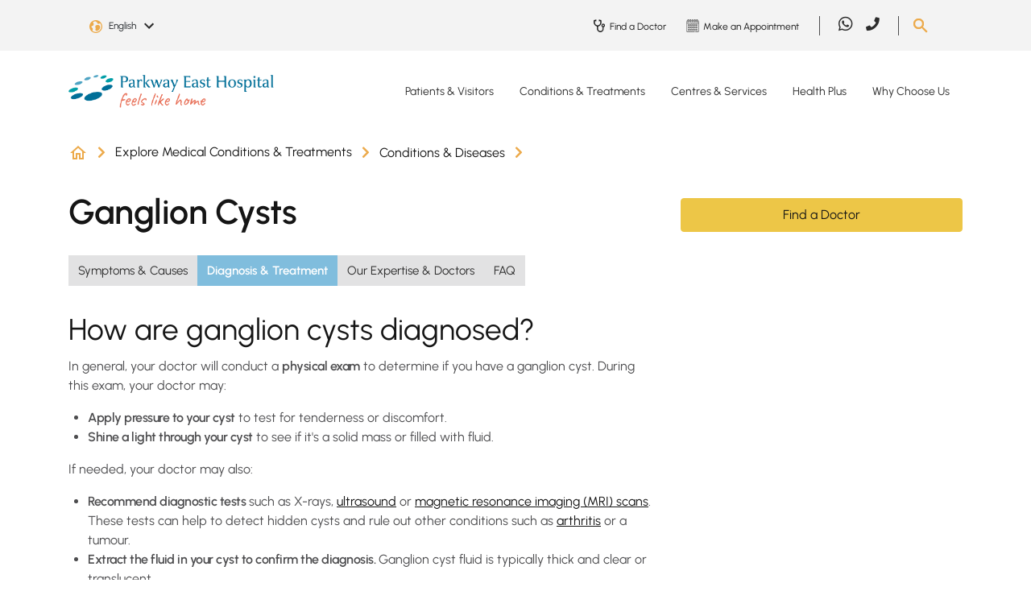

--- FILE ---
content_type: application/javascript
request_url: https://www.parkwayeast.com.sg/Mvc/Scripts/GlobalSearchHeader/widget-script.js?v=20230515-1
body_size: 2856
content:
var siteSearchEClient;
var siteSearchResults = { "title": { "raw": {}, "snippet": { "size": 200, "fallback": true } }, "page_type": { "raw": {} }, "url": { "raw": {} } };

let globalSearch_Scrolling = false;
let globalSearch_ScrollInterval = null;

let globalSearch_Resizing = false;
let globalSearch_ResizeInterval = null;

let globalSS_KeepOpen = false;
var globalSS_useSaveKey = "GlobalSearch";

$(document).ready(function () {
    try {
        var drElement = $("#searchContainer");
        var drElement_isRender = (drElement.length && drElement.attr("data-isrender") === "true");

        if (drElement_isRender) {
            var drElement_searchKey = drElement.attr("data-searchKey");
            var drElement_endpointBase = drElement.attr("data-endpointBase");
            var drElement_engineName = drElement.attr("data-engineName");

            siteSearchEClient = ElasticAppSearch.createClient({
                searchKey: drElement_searchKey,
                endpointBase: drElement_endpointBase,
                engineName: drElement_engineName,
                cacheResponses: false
            });

            ExecuteReady_GlobalSearch();
        }
    } catch (e) {

    }
});

// ========================================================================== GLOBAL SEARCH SCRIPTS ========================================================================== 

function ExecuteReady_GlobalSearch() {
    document.addEventListener('click', function (event) {
        var safeElement1 = document.getElementById('searchContainer');
        var safeElement2 = document.getElementById('search-btn');

        var safeElement3 = null;
        var checkSE3 = document.getElementsByClassName('ui-autocomplete');
        if (checkSE3.length > 0) {
            safeElement3 = checkSE3[0];
        }

        var isClickSafe = safeElement1.contains(event.target) || safeElement2.contains(event.target) || (safeElement3 != null && safeElement3.contains(event.target));
        if (!isClickSafe) {
            GlobalSiteSearchbox_Clear(true);
        }
    });

    globalSearch_ScrollInterval = setInterval(function () {
        if (globalSearch_Scrolling) {
            globalSearch_Scrolling = false;

            var isSearchTextFocus = false;

            var activeElement = $(document.activeElement);
            if (activeElement.length) {
                if (activeElement.prop('type') === 'text' && activeElement.prop('name') === 'globalSiteSearchBox') {
                    isSearchTextFocus = true;
                }
                else if (activeElement.prop('type') === 'button' && activeElement.attr('id') === 'globalSiteSearchBoxSubmit') {
                    isSearchTextFocus = true;
                }
            }

            if (!isSearchTextFocus) {
                GlobalSiteSearchbox_Clear(true);
            }
        }
    }, 330);

    $(window).on('scroll', function (e) {
        globalSearch_Scrolling = true;
    });

    globalSearch_ResizeInterval = setInterval(function () {
        if (globalSearch_Resizing) {
            globalSearch_Resizing = false;

            var isSearchTextFocus = false;

            var activeElement = $(document.activeElement);
            if (activeElement.length) {
                if (activeElement.prop('type') === 'text' && activeElement.prop('name') === 'globalSiteSearchBox') {
                    isSearchTextFocus = true;
                }
                else if (activeElement.prop('type') === 'button' && activeElement.attr('id') === 'globalSiteSearchBoxSubmit') {
                    isSearchTextFocus = true;
                }
            }

            if (!isSearchTextFocus) {
                GlobalSiteSearchbox_ResetAutocomplete();
            }
        }
    }, 330);

    $(window).on('resize orientationchange', function (e) {
        globalSearch_Resizing = true;
    });

    var globalSearch_triggerBox = false;
    $(".header-top .search .sf-content-block #search-btn").click(function (event) {
        GlobalSiteSearchbox_Clear(false);

        $("#searchContainer").css("opacity", 0)
            .slideDown(250, function () {
                globalSearch_triggerBox = true;

                if (GlobalFunction_IsDesktopWidth()) {
                    $("").focus();
                }
                else {
                    var hasContent = $("input[name='globalSiteSearchBox']").val();
                    $(".gbl-searchbox-textcontrol").removeClass("gbl-searchbox-focus");

                    if (hasContent != "" && hasContent.length > 0) {
                        $(".gbl-searchbox-textcontrol").addClass("gbl-searchbox-focus");
                    }

                    globalSearch_triggerBox = false;
                }

                var elementCheck1 = $("#selectionSuggest");
                if (elementCheck1.length) {
                    elementCheck1.remove();
                }
            })
            .animate(
                { opacity: 1 },
                { queue: false, duration: 250 }
            );
    });

    $(".gbl-searchbox-textcontrol .custom-clear").click(function () {
        GlobalSiteSearchbox_Clear(false);
    });

    $("#globalSiteSearchBoxSubmit").click(function () {
        GlobalSiteSearchbox_SubmitSearchValue();
    });

    $("input[name='globalSiteSearchBox']").on('focus click input', function (e) {
        var hasContent = this.value;
        $(".gbl-searchbox-textcontrol").removeClass("gbl-searchbox-focus");

        if (e.type == 'focus' && hasContent != "" && hasContent.length > 0) {
            $(".gbl-searchbox-textcontrol").addClass("gbl-searchbox-focus");
        }
        else if ((hasContent == "" || hasContent.trim() == "") && !globalSearch_triggerBox) {
            $("input[name='globalSiteSearchBox']").autocomplete("search", "");
        }
        else if (hasContent != "" && hasContent.length > 0) {
            $(".gbl-searchbox-textcontrol").addClass("gbl-searchbox-focus");
        }

        globalSearch_triggerBox = false;
    });

    $("input[name='globalSiteSearchBox']").on('blur', function (e) {
        var hasContent = this.value;
        $(".gbl-searchbox-textcontrol").removeClass("gbl-searchbox-focus");

        if ((hasContent == "" || hasContent.trim() == "") && !globalSearch_triggerBox) {
            $("input[name='globalSiteSearchBox']").autocomplete("search", "");
        }
        else if (hasContent != "" && hasContent.length > 0) {
            $(".gbl-searchbox-textcontrol").addClass("gbl-searchbox-focus");
        }

        globalSearch_triggerBox = false;
    });

    $("input[name='globalSiteSearchBox']").on('keydown', function (event) {
        if (event.keyCode == 13) {
            var textValue = $("input[name='globalSiteSearchBox']").val();

            if (textValue != "" && textValue.length > 0) {
                GlobalSiteSearchbox_SubmitSearchValue();
            }
            else {
                event.preventDefault();
                return false;
            }
        }

        if (GlobalFunction_IsMobileDevice()) {
            if (event.keyCode == 8 || event.keyCode == 16 || event.keyCode == 32 || (event.keyCode >= 48 && event.keyCode <= 90) || (event.keyCode >= 96 && event.keyCode <= 105) || (event.keyCode >= 186 && event.keyCode <= 222)) {
                globalSS_KeepOpen = true;
            }
            else {
                globalSS_KeepOpen = false;
            }
        }
    });

    GlobalSiteSearchbox_InitializeAutocomplete();
};

function GlobalSiteSearchbox_ResetAutocomplete() {
    GlobalSiteSearchbox_Clear(true);

    if ($("input[name='globalSiteSearchBox']").hasClass('ui-autocomplete-input')) {
        $("input[name='globalSiteSearchBox']").autocomplete("destroy");
        setTimeout(GlobalSiteSearchbox_InitializeAutocomplete(), 1000);
    }
}

function GlobalSiteSearchbox_GetACOptions() {
    var gss_isDesktop = (GlobalFunction_IsDesktopWidth() ? 1 : 0);
    
    var drElement = $("#searchContainer");
    var drElement_maxDesktop = parseInt(drElement.attr("data-maxDesktop"));
    var drElement_maxMobile = parseInt(drElement.attr("data-maxMobile"));
    var drElement_language = drElement.attr("data-elasticLanguage");

    return {
        page: {
            current: 1,
            size: (gss_isDesktop == 1 ? drElement_maxDesktop : drElement_maxMobile)
        },
        result_fields: siteSearchResults,
        sort: [
            { _score: "desc" },
            { "title": "asc" }
        ],
        filters: {
            all: [
                { "page_language": drElement_language }
            ]
        }
    };
}

function GlobalSiteSearchbox_ACSuggestionClick(event, urlRedirect) {
    event.preventDefault();
    SearchRecallSameURL_DeleteProperty(globalSS_useSaveKey);
    window.location.href = urlRedirect;
}

function GlobalSiteSearchbox_SubmitSearchValue() {
    var submitText = $("input[name='globalSiteSearchBox']").val();

    if (isEmptyString(submitText)) {
        GlobalSiteSearchbox_RedirectSearchValue("");
    }
    else {
        $.ajax({
            type: "POST",
            url: "/api/GlobalApi/FTNHCheck",
            async: true,
            data: JSON.stringify({
                STOption: 20,
                Text: submitText
            }),
            contentType: "application/json",
            success: function (response) {
                if (response != null) {
                    DataLayer_GlobalSearchHeader(response);
                    GlobalSiteSearchbox_RedirectSearchValue(response);
                }
                else {
                    GlobalSiteSearchbox_RedirectSearchValue("");
                }
            },
            error: function (error) {
                GlobalSiteSearchbox_RedirectSearchValue("");
            }
        });
    }
}
function DataLayer_GlobalSearchHeader(submitText) {
    try {
        if (!isEmptyString(submitText)) {
            var item = {
                'event': 'filter',
                'buttonTitle': 'global_search',
                'description': 'Global Search - header',
                'search_term': submitText,
                'destinationUrl': window.location.href,
            }

            window.dataLayer = window.dataLayer || [];
            dataLayer.push(item);
        }
    }
    catch (err) {
        console.error(err);
    }
}

function GlobalSiteSearchbox_RedirectSearchValue(submitText) {
    var drElement = $("#searchContainer");
    var redirectURL = drElement.attr("data-redirect");

    if (redirectURL != null && redirectURL != "" && redirectURL != "#") {
        if (redirectURL.indexOf("{0}") >= 0) {
            if (submitText != null && submitText != "") {
                redirectURL = redirectURL.replace("{0}", encodeURIComponent(submitText));
            }
            else {
                redirectURL = redirectURL.replace("{0}", "").replace("?search=", "").replace("&search=", "");
            }
        }

        SearchRecallSameURL_DeleteProperty(globalSS_useSaveKey);
        window.location.href = redirectURL;
    }
}

function GlobalSiteSearchbox_GetElasticValue(result, fieldName, getSnippet) {
    var getData = result.data;
    var getValue = null;

    if (getData.hasOwnProperty(fieldName)) {
        for (var key in getData) {
            if (key == fieldName) {
                getValue = getData[key];
                break;
            }
        }
    }

    if (getValue != null) {
        if (getSnippet) {
            return getValue.snippet;
        }
        else {
            return getValue.raw;
        }
    }

    return "";
}

function GlobalSiteSearchbox_ExtractElasticSnippet(result, fieldName) {
    var rawValue = GlobalSiteSearchbox_GetElasticValue(result, fieldName, false).trim();
    var snippetValue = GlobalSiteSearchbox_GetElasticValue(result, fieldName, true).trim();

    var snippetValueEMD = snippetValue;
    var removedEM = false;

    if (snippetValue.endsWith("</em>")) {
        removedEM = true;
        snippetValueEMD = snippetValueEMD.substring(0, snippetValueEMD.length - 5);
    }

    if (rawValue.endsWith(").") && !snippetValueEMD.endsWith(").")) {
        snippetValue = snippetValueEMD + ").";
    }
    else if (rawValue.endsWith(")") && !snippetValueEMD.endsWith(")")) {
        snippetValue = snippetValueEMD + ")";
    }
    else if (rawValue.endsWith(".") && !snippetValueEMD.endsWith(".")) {
        snippetValue = snippetValueEMD + ".";
    }

    if (removedEM) {
        snippetValue += "</em>";
    }

    return snippetValue;
}

function GlobalSiteSearchbox_Clear(goSlideUp) {
    $("input[name='globalSiteSearchBox']").val("");
    $(".gbl-searchbox-textcontrol").removeClass("gbl-searchbox-focus");

    if (goSlideUp) {
        var searchContainer = $("#searchContainer");
        if (searchContainer.is(":visible")) {
            searchContainer.css("opacity", 1)
                .slideUp(250)
                .animate(
                    { opacity: 0 },
                    {
                        queue: false,
                        duration: 250,
                        complete: function () {
                            var elementCheck1 = $("#selectionSuggest");
                            if (elementCheck1.length) {
                                elementCheck1.remove();
                            }
                        }
                    }
                );
        }
    }
}

function GlobalSiteSearchbox_InitializeAutocomplete() {
    var element = $("input[name='globalSiteSearchBox']").autocomplete({
        minLength: 0,
        autoFocus: false,
        appendTo: "#searchContainer",
        source: async function (request, response) {
            var queryText = request.term;
            var drElement = $("#searchContainer");
            var drElement_minLength = parseInt(drElement.attr("data-minLength"));

            if (queryText != "" && queryText.trim().length >= drElement_minLength) {
                var options = GlobalSiteSearchbox_GetACOptions();
                var resultAction = await siteSearchEClient.search(queryText, options).catch(error => { console.log("Elastic Error: " + error); });

                if (typeof resultAction != 'undefined' && resultAction != null && resultAction.results.length) {
                    var resultsList = [];

                    resultAction.results.forEach(resultData => {
                        var newResultData = resultData;
                        newResultData.isSuggestion = false;
                        newResultData.isViewAll = false;

                        resultsList.push(newResultData);
                    });

                    var allResultData = {
                        isSuggestion: false,
                        isViewAll: true
                    }
                    resultsList.push(allResultData);

                    response(resultsList);
                }
                else {
                    response(null);
                }
            }
            else {
                var resultsList = [];

                var allResultData = {
                    isSuggestion: true,
                    isViewAll: false
                }
                resultsList.push(allResultData);

                response(resultsList);
            }
        },
        select: function (event, ui) {
            try {
                if (!ui.item.isSuggestion) {
                    if (ui.item.isViewAll) {
                        SearchRecallSameURL_DeleteProperty(globalSS_useSaveKey);
                        GlobalSiteSearchbox_SubmitSearchValue();
                    }
                    else {
                        var getURL = GlobalSiteSearchbox_GetElasticValue(ui.item, "url", false).trim();
                        window.location.href = getURL;
                    }
                }
                else {
                    event.preventDefault();
                    globalSS_KeepOpen = true;
                }
            }
            catch (err) { }

            return false;
        },
        close: function (event, ui) {
            if (globalSS_KeepOpen) {
                globalSS_KeepOpen = false;
                $("#searchContainer ul.ui-autocomplete").show();
            }
            else {
                var elementCheck1 = $("#selectionSuggest");
                if (elementCheck1.length) {
                    elementCheck1.remove();
                }
            }
        }
    });

    element.autocomplete("instance")._resizeMenu = function () {
        var ul = this.menu.element;
        var buttonDisplay = $("#globalSiteSearchBoxSubmit");

        ul.outerWidth(this.element.outerWidth() + buttonDisplay.outerWidth());
    }

    element.autocomplete("instance")._renderItem = function (ul, item)
    {
        var tableContent = "";
        var drElement = $("#searchContainer");

        if (item.isSuggestion) {
            var drElement_keywordTitle = drElement.attr("data-keywordTitle");
            var defaultSSKeywords = drElement.attr("data-suggestKeywords").split(',');
            var defaultSSRedirectURL = drElement.attr("data-redirect");

            tableContent += "<div data-elastic-exclude id=\"selectionSuggest\" class=\"selection-suggest\">";
            tableContent += "<div class=\"title\">" + drElement_keywordTitle + "</div>";

            if (defaultSSKeywords.length > 0) {
                tableContent += "<div class=\"keywords\">";

                jQuery.each(defaultSSKeywords, function (index, item) {
                    var urlUse = encodeURIComponent(item);
                    if (index > 0) {
                        tableContent += ", ";
                    }

                    var finalURL = defaultSSRedirectURL.replace("{0}", urlUse);
                    tableContent += "<a onclick=\"GlobalSiteSearchbox_ACSuggestionClick(event, '" + finalURL + "');\" href=\"" + finalURL + "\" data-value=\"" + item + "\">" + item + "</a>";
                });

                tableContent += "</div>";
            }

            tableContent += "</div>";
        }
        else {
            if (item.isViewAll) {
                var defaultSSViewAll = drElement.attr("data-listViewAll");
                tableContent += "<div data-elastic-exclude class=\"search-view-all selection-viewall\">" + defaultSSViewAll + "</div>";
            }
            else {
                var getTitle = GlobalSiteSearchbox_ExtractElasticSnippet(item, "title");
                getTitle = getTitle.split("|")[0];

                var getPageTypes = GlobalSiteSearchbox_GetElasticValue(item, "page_type", false);

                tableContent += "<div class=\"selection-text\">";
                tableContent += "<span class=\"main-title\">" + getTitle + "</span>";

                if (!isEmptyString(getPageTypes)) {
                    tableContent += "<span class=\"main-tags\">";
                    tableContent += "<span class=\"tag-item\">" + getPageTypes + "</span>";
                    tableContent += "</span>";
                }

                tableContent += "</div>";
            }
        }

        return $("<li>")
            .append(tableContent)
            .appendTo(ul);
    };
}

--- FILE ---
content_type: application/javascript
request_url: https://www.parkwayeast.com.sg/ResourcePackages/PEH/assets/dist/js/vimeoplayer.min.js?v=20230418-1
body_size: 4643
content:
/*! @vimeo/player v2.16.4 | (c) 2022 Vimeo | MIT License | https://github.com/vimeo/player.js */
!function(e,t){"object"==typeof exports&&"undefined"!=typeof module?module.exports=t():"function"==typeof define&&define.amd?define(t):((e="undefined"!=typeof globalThis?globalThis:e||self).Vimeo=e.Vimeo||{},e.Vimeo.Player=t())}(this,function(){"use strict";function r(e,t){for(var n=0;n<t.length;n++){var r=t[n];r.enumerable=r.enumerable||!1,r.configurable=!0,"value"in r&&(r.writable=!0),Object.defineProperty(e,r.key,r)}}var e="undefined"!=typeof global&&"[object global]"==={}.toString.call(global);function i(e,t){return 0===e.indexOf(t.toLowerCase())?e:"".concat(t.toLowerCase()).concat(e.substr(0,1).toUpperCase()).concat(e.substr(1))}function l(e){return/^(https?:)?\/\/((player|www)\.)?vimeo\.com(?=$|\/)/.test(e)}function u(e){var t=0<arguments.length&&void 0!==e?e:{},n=t.id,e=t.url,t=n||e;if(!t)throw new Error("An id or url must be passed, either in an options object or as a data-vimeo-id or data-vimeo-url attribute.");if(e=t,!isNaN(parseFloat(e))&&isFinite(e)&&Math.floor(e)==e)return"https://vimeo.com/".concat(t);if(l(t))return t.replace("http:","https:");if(n)throw new TypeError("“".concat(n,"” is not a valid video id."));throw new TypeError("“".concat(t,"” is not a vimeo.com url."))}var t=void 0!==Array.prototype.indexOf,Player="undefined"!=typeof window&&void 0!==window.postMessage;if(!(e||t&&Player))throw new Error("Sorry, the Vimeo Player API is not available in this browser.");var n,o,a="undefined"!=typeof globalThis?globalThis:"undefined"!=typeof window?window:"undefined"!=typeof global?global:"undefined"!=typeof self?self:{};function c(){if(void 0===this)throw new TypeError("Constructor WeakMap requires 'new'");if(o(this,"_id","_WeakMap_"+f()+"."+f()),0<arguments.length)throw new TypeError("WeakMap iterable is not supported")}function s(e,t){if(!d(e)||!n.call(e,"_id"))throw new TypeError(t+" method called on incompatible receiver "+typeof e)}function f(){return Math.random().toString().substring(2)}function d(e){return Object(e)===e}(Player="undefined"!=typeof self?self:"undefined"!=typeof window?window:a).WeakMap||(n=Object.prototype.hasOwnProperty,Player.WeakMap=((o=function(e,t,n){Object.defineProperty?Object.defineProperty(e,t,{configurable:!0,writable:!0,value:n}):e[t]=n})(c.prototype,"delete",function(e){if(s(this,"delete"),!d(e))return!1;var t=e[this._id];return!(!t||t[0]!==e)&&(delete e[this._id],!0)}),o(c.prototype,"get",function(e){if(s(this,"get"),d(e)){var t=e[this._id];return t&&t[0]===e?t[1]:void 0}}),o(c.prototype,"has",function(e){if(s(this,"has"),!d(e))return!1;var t=e[this._id];return!(!t||t[0]!==e)}),o(c.prototype,"set",function(e,t){if(s(this,"set"),!d(e))throw new TypeError("Invalid value used as weak map key");var n=e[this._id];return n&&n[0]===e?n[1]=t:o(e,this._id,[e,t]),this}),o(c,"_polyfill",!0),c));var h,m=(function(e){var t,n,r;r=function(){var t,n,r,o,i,e=Object.prototype.toString,a="undefined"!=typeof setImmediate?function(e){return setImmediate(e)}:setTimeout;try{Object.defineProperty({},"x",{}),t=function(e,t,n,r){return Object.defineProperty(e,t,{value:n,writable:!0,configurable:!1!==r})}}catch(e){t=function(e,t,n){return e[t]=n,e}}function u(e,t){this.fn=e,this.self=t,this.next=void 0}function l(e,t){y.add(e,t),n=n||a(y.drain)}function c(e){var t,n=typeof e;return"function"==typeof(t=null!=e&&("object"==n||"function"==n)?e.then:t)&&t}function s(){for(var e=0;e<this.chain.length;e++)!function(e,t,n){var r,o;try{!1===t?n.reject(e.msg):(r=!0===t?e.msg:t.call(void 0,e.msg))===n.promise?n.reject(TypeError("Promise-chain cycle")):(o=c(r))?o.call(r,n.resolve,n.reject):n.resolve(r)}catch(e){n.reject(e)}}(this,1===this.state?this.chain[e].success:this.chain[e].failure,this.chain[e]);this.chain.length=0}function f(e){var n,r=this;if(!r.triggered){r.triggered=!0,r.def&&(r=r.def);try{(n=c(e))?l(function(){var t=new m(r);try{n.call(e,function(){f.apply(t,arguments)},function(){d.apply(t,arguments)})}catch(e){d.call(t,e)}}):(r.msg=e,r.state=1,0<r.chain.length&&l(s,r))}catch(e){d.call(new m(r),e)}}}function d(e){var t=this;t.triggered||(t.triggered=!0,(t=t.def?t.def:t).msg=e,t.state=2,0<t.chain.length&&l(s,t))}function h(e,n,r,o){for(var t=0;t<n.length;t++)!function(t){e.resolve(n[t]).then(function(e){r(t,e)},o)}(t)}function m(e){this.def=e,this.triggered=!1}function v(e){this.promise=e,this.state=0,this.triggered=!1,this.chain=[],this.msg=void 0}function p(e){if("function"!=typeof e)throw TypeError("Not a function");if(0!==this.__NPO__)throw TypeError("Not a promise");this.__NPO__=1;var r=new v(this);this.then=function(e,t){var n={success:"function"!=typeof e||e,failure:"function"==typeof t&&t};return n.promise=new this.constructor(function(e,t){if("function"!=typeof e||"function"!=typeof t)throw TypeError("Not a function");n.resolve=e,n.reject=t}),r.chain.push(n),0!==r.state&&l(s,r),n.promise},this.catch=function(e){return this.then(void 0,e)};try{e.call(void 0,function(e){f.call(r,e)},function(e){d.call(r,e)})}catch(e){d.call(r,e)}}var y={add:function(e,t){i=new u(e,t),o?o.next=i:r=i,o=i,i=void 0},drain:function(){var e=r;for(r=o=n=void 0;e;)e.fn.call(e.self),e=e.next}},g=t({},"constructor",p,!1);return t(p.prototype=g,"__NPO__",0,!1),t(p,"resolve",function(n){return n&&"object"==typeof n&&1===n.__NPO__?n:new this(function(e,t){if("function"!=typeof e||"function"!=typeof t)throw TypeError("Not a function");e(n)})}),t(p,"reject",function(n){return new this(function(e,t){if("function"!=typeof e||"function"!=typeof t)throw TypeError("Not a function");t(n)})}),t(p,"all",function(t){var a=this;return"[object Array]"!=e.call(t)?a.reject(TypeError("Not an array")):0===t.length?a.resolve([]):new a(function(n,e){if("function"!=typeof n||"function"!=typeof e)throw TypeError("Not a function");var r=t.length,o=Array(r),i=0;h(a,t,function(e,t){o[e]=t,++i===r&&n(o)},e)})}),t(p,"race",function(t){var r=this;return"[object Array]"!=e.call(t)?r.reject(TypeError("Not an array")):new r(function(n,e){if("function"!=typeof n||"function"!=typeof e)throw TypeError("Not a function");h(r,t,function(e,t){n(t)},e)})}),p},(n=a)[t="Promise"]=n[t]||r(),e.exports&&(e.exports=n[t])}(h={exports:{}}),h.exports),v=new WeakMap;function p(e,t,n){var r=v.get(e.element)||{};t in r||(r[t]=[]),r[t].push(n),v.set(e.element,r)}function y(e,t){return(v.get(e.element)||{})[t]||[]}function g(e,t,n){var r=v.get(e.element)||{};if(!r[t])return!0;if(!n)return r[t]=[],v.set(e.element,r),!0;n=r[t].indexOf(n);return-1!==n&&r[t].splice(n,1),v.set(e.element,r),r[t]&&0===r[t].length}var w=["autopause","autoplay","background","byline","color","controls","dnt","height","id","interactive_params","keyboard","loop","maxheight","maxwidth","muted","playsinline","portrait","responsive","speed","texttrack","title","transparent","url","width"];function b(r,e){return w.reduce(function(e,t){var n=r.getAttribute("data-vimeo-".concat(t));return!n&&""!==n||(e[t]=""===n?1:n),e},1<arguments.length&&void 0!==e?e:{})}function k(e,t){var n=e.html;if(!t)throw new TypeError("An element must be provided");if(null!==t.getAttribute("data-vimeo-initialized"))return t.querySelector("iframe");e=document.createElement("div");return e.innerHTML=n,t.appendChild(e.firstChild),t.setAttribute("data-vimeo-initialized","true"),t.querySelector("iframe")}function E(i,e,t){var a=1<arguments.length&&void 0!==e?e:{},u=2<arguments.length?t:void 0;return new Promise(function(t,n){if(!l(i))throw new TypeError("“".concat(i,"” is not a vimeo.com url."));var e,r="https://vimeo.com/api/oembed.json?url=".concat(encodeURIComponent(i));for(e in a)a.hasOwnProperty(e)&&(r+="&".concat(e,"=").concat(encodeURIComponent(a[e])));var o=new("XDomainRequest"in window?XDomainRequest:XMLHttpRequest);o.open("GET",r,!0),o.onload=function(){if(404!==o.status)if(403!==o.status)try{var e=JSON.parse(o.responseText);if(403===e.domain_status_code)return k(e,u),void n(new Error("“".concat(i,"” is not embeddable.")));t(e)}catch(e){n(e)}else n(new Error("“".concat(i,"” is not embeddable.")));else n(new Error("“".concat(i,"” was not found.")))},o.onerror=function(){var e=o.status?" (".concat(o.status,")"):"";n(new Error("There was an error fetching the embed code from Vimeo".concat(e,".")))},o.send()})}function T(e){function n(e){"console"in window&&console.error&&console.error("There was an error creating an embed: ".concat(e))}e=0<arguments.length&&void 0!==e?e:document,e=[].slice.call(e.querySelectorAll("[data-vimeo-id], [data-vimeo-url]"));e.forEach(function(t){try{if(null!==t.getAttribute("data-vimeo-defer"))return;var e=b(t);E(u(e),e,t).then(function(e){return k(e,t)}).catch(n)}catch(e){n(e)}})}function P(e){if("string"==typeof e)try{e=JSON.parse(e)}catch(e){return console.warn(e),{}}return e}function _(e,t,n){e.element.contentWindow&&e.element.contentWindow.postMessage&&(t={method:t},void 0!==n&&(t.value=n),8<=(n=parseFloat(navigator.userAgent.toLowerCase().replace(/^.*msie (\d+).*$/,"$1")))&&n<10&&(t=JSON.stringify(t)),e.element.contentWindow.postMessage(t,e.origin))}function M(n,r){var t,e,o,i,a=[];(r=P(r)).event?("error"===r.event&&y(n,r.data.method).forEach(function(e){var t=new Error(r.data.message);t.name=r.data.name,e.reject(t),g(n,r.data.method,e)}),a=y(n,"event:".concat(r.event)),t=r.data):r.method&&(e=n,o=r.method,(i=!((i=y(e,o)).length<1)&&(i=i.shift(),g(e,o,i),i))&&(a.push(i),t=r.value)),a.forEach(function(e){try{if("function"==typeof e)return void e.call(n,t);e.resolve(t)}catch(e){}})}var N,F,x,C=new WeakMap,j=new WeakMap,A={},Player=function(){function Player(i){var e,a=this,t=1<arguments.length&&void 0!==arguments[1]?arguments[1]:{};if(!function(e,t){if(!(e instanceof t))throw new TypeError("Cannot call a class as a function")}(this,Player),window.jQuery&&i instanceof jQuery&&(1<i.length&&window.console&&console.warn&&console.warn("A jQuery object with multiple elements was passed, using the first element."),i=i[0]),"undefined"!=typeof document&&"string"==typeof i&&(i=document.getElementById(i)),e=i,!Boolean(e&&1===e.nodeType&&"nodeName"in e&&e.ownerDocument&&e.ownerDocument.defaultView))throw new TypeError("You must pass either a valid element or a valid id.");if("IFRAME"===i.nodeName||(r=i.querySelector("iframe"))&&(i=r),"IFRAME"===i.nodeName&&!l(i.getAttribute("src")||""))throw new Error("The player element passed isn’t a Vimeo embed.");if(C.has(i))return C.get(i);this._window=i.ownerDocument.defaultView,this.element=i,this.origin="*";var n,r=new m(function(r,o){var e;a._onMessage=function(e){if(l(e.origin)&&a.element.contentWindow===e.source){"*"===a.origin&&(a.origin=e.origin);var t=P(e.data);if(t&&"error"===t.event&&t.data&&"ready"===t.data.method){var n=new Error(t.data.message);return n.name=t.data.name,void o(n)}e=t&&"ready"===t.event,n=t&&"ping"===t.method;if(e||n)return a.element.setAttribute("data-ready","true"),void r();M(a,t)}},a._window.addEventListener("message",a._onMessage),"IFRAME"!==a.element.nodeName&&E(u(e=b(i,t)),e,i).then(function(e){var t,n,r=k(e,i);return a.element=r,a._originalElement=i,t=i,n=r,r=v.get(t),v.set(n,r),v.delete(t),C.set(a.element,a),e}).catch(o)});return j.set(this,r),C.set(this.element,this),"IFRAME"===this.element.nodeName&&_(this,"ping"),A.isEnabled&&(n=function(){return A.exit()},this.fullscreenchangeHandler=function(){(A.isFullscreen?p:g)(a,"event:exitFullscreen",n),a.ready().then(function(){_(a,"fullscreenchange",A.isFullscreen)})},A.on("fullscreenchange",this.fullscreenchangeHandler)),this}var e,t,n;return e=Player,(t=[{key:"callMethod",value:function(n){var r=this,o=1<arguments.length&&void 0!==arguments[1]?arguments[1]:{};return new m(function(e,t){return r.ready().then(function(){p(r,n,{resolve:e,reject:t}),_(r,n,o)}).catch(t)})}},{key:"get",value:function(n){var r=this;return new m(function(e,t){return n=i(n,"get"),r.ready().then(function(){p(r,n,{resolve:e,reject:t}),_(r,n)}).catch(t)})}},{key:"set",value:function(n,r){var o=this;return new m(function(e,t){if(n=i(n,"set"),null==r)throw new TypeError("There must be a value to set.");return o.ready().then(function(){p(o,n,{resolve:e,reject:t}),_(o,n,r)}).catch(t)})}},{key:"on",value:function(e,t){if(!e)throw new TypeError("You must pass an event name.");if(!t)throw new TypeError("You must pass a callback function.");if("function"!=typeof t)throw new TypeError("The callback must be a function.");0===y(this,"event:".concat(e)).length&&this.callMethod("addEventListener",e).catch(function(){}),p(this,"event:".concat(e),t)}},{key:"off",value:function(e,t){if(!e)throw new TypeError("You must pass an event name.");if(t&&"function"!=typeof t)throw new TypeError("The callback must be a function.");g(this,"event:".concat(e),t)&&this.callMethod("removeEventListener",e).catch(function(e){})}},{key:"loadVideo",value:function(e){return this.callMethod("loadVideo",e)}},{key:"ready",value:function(){var e=j.get(this)||new m(function(e,t){t(new Error("Unknown player. Probably unloaded."))});return m.resolve(e)}},{key:"addCuePoint",value:function(e){return this.callMethod("addCuePoint",{time:e,data:1<arguments.length&&void 0!==arguments[1]?arguments[1]:{}})}},{key:"removeCuePoint",value:function(e){return this.callMethod("removeCuePoint",e)}},{key:"enableTextTrack",value:function(e,t){if(!e)throw new TypeError("You must pass a language.");return this.callMethod("enableTextTrack",{language:e,kind:t})}},{key:"disableTextTrack",value:function(){return this.callMethod("disableTextTrack")}},{key:"pause",value:function(){return this.callMethod("pause")}},{key:"play",value:function(){return this.callMethod("play")}},{key:"requestFullscreen",value:function(){return A.isEnabled?A.request(this.element):this.callMethod("requestFullscreen")}},{key:"exitFullscreen",value:function(){return A.isEnabled?A.exit():this.callMethod("exitFullscreen")}},{key:"getFullscreen",value:function(){return A.isEnabled?m.resolve(A.isFullscreen):this.get("fullscreen")}},{key:"requestPictureInPicture",value:function(){return this.callMethod("requestPictureInPicture")}},{key:"exitPictureInPicture",value:function(){return this.callMethod("exitPictureInPicture")}},{key:"getPictureInPicture",value:function(){return this.get("pictureInPicture")}},{key:"unload",value:function(){return this.callMethod("unload")}},{key:"destroy",value:function(){var n=this;return new m(function(e){var t;j.delete(n),C.delete(n.element),n._originalElement&&(C.delete(n._originalElement),n._originalElement.removeAttribute("data-vimeo-initialized")),n.element&&"IFRAME"===n.element.nodeName&&n.element.parentNode&&(n.element.parentNode.parentNode&&n._originalElement&&n._originalElement!==n.element.parentNode?n.element.parentNode.parentNode.removeChild(n.element.parentNode):n.element.parentNode.removeChild(n.element)),n.element&&"DIV"===n.element.nodeName&&n.element.parentNode&&(n.element.removeAttribute("data-vimeo-initialized"),(t=n.element.querySelector("iframe"))&&t.parentNode&&(t.parentNode.parentNode&&n._originalElement&&n._originalElement!==t.parentNode?t.parentNode.parentNode.removeChild(t.parentNode):t.parentNode.removeChild(t))),n._window.removeEventListener("message",n._onMessage),A.isEnabled&&A.off("fullscreenchange",n.fullscreenchangeHandler),e()})}},{key:"getAutopause",value:function(){return this.get("autopause")}},{key:"setAutopause",value:function(e){return this.set("autopause",e)}},{key:"getBuffered",value:function(){return this.get("buffered")}},{key:"getCameraProps",value:function(){return this.get("cameraProps")}},{key:"setCameraProps",value:function(e){return this.set("cameraProps",e)}},{key:"getChapters",value:function(){return this.get("chapters")}},{key:"getCurrentChapter",value:function(){return this.get("currentChapter")}},{key:"getColor",value:function(){return this.get("color")}},{key:"setColor",value:function(e){return this.set("color",e)}},{key:"getCuePoints",value:function(){return this.get("cuePoints")}},{key:"getCurrentTime",value:function(){return this.get("currentTime")}},{key:"setCurrentTime",value:function(e){return this.set("currentTime",e)}},{key:"getDuration",value:function(){return this.get("duration")}},{key:"getEnded",value:function(){return this.get("ended")}},{key:"getLoop",value:function(){return this.get("loop")}},{key:"setLoop",value:function(e){return this.set("loop",e)}},{key:"setMuted",value:function(e){return this.set("muted",e)}},{key:"getMuted",value:function(){return this.get("muted")}},{key:"getPaused",value:function(){return this.get("paused")}},{key:"getPlaybackRate",value:function(){return this.get("playbackRate")}},{key:"setPlaybackRate",value:function(e){return this.set("playbackRate",e)}},{key:"getPlayed",value:function(){return this.get("played")}},{key:"getQualities",value:function(){return this.get("qualities")}},{key:"getQuality",value:function(){return this.get("quality")}},{key:"setQuality",value:function(e){return this.set("quality",e)}},{key:"getSeekable",value:function(){return this.get("seekable")}},{key:"getSeeking",value:function(){return this.get("seeking")}},{key:"getTextTracks",value:function(){return this.get("textTracks")}},{key:"getVideoEmbedCode",value:function(){return this.get("videoEmbedCode")}},{key:"getVideoId",value:function(){return this.get("videoId")}},{key:"getVideoTitle",value:function(){return this.get("videoTitle")}},{key:"getVideoWidth",value:function(){return this.get("videoWidth")}},{key:"getVideoHeight",value:function(){return this.get("videoHeight")}},{key:"getVideoUrl",value:function(){return this.get("videoUrl")}},{key:"getVolume",value:function(){return this.get("volume")}},{key:"setVolume",value:function(e){return this.set("volume",e)}}])&&r(e.prototype,t),n&&r(e,n),Player}();return e||(N=function(){for(var e,t=[["requestFullscreen","exitFullscreen","fullscreenElement","fullscreenEnabled","fullscreenchange","fullscreenerror"],["webkitRequestFullscreen","webkitExitFullscreen","webkitFullscreenElement","webkitFullscreenEnabled","webkitfullscreenchange","webkitfullscreenerror"],["webkitRequestFullScreen","webkitCancelFullScreen","webkitCurrentFullScreenElement","webkitCancelFullScreen","webkitfullscreenchange","webkitfullscreenerror"],["mozRequestFullScreen","mozCancelFullScreen","mozFullScreenElement","mozFullScreenEnabled","mozfullscreenchange","mozfullscreenerror"],["msRequestFullscreen","msExitFullscreen","msFullscreenElement","msFullscreenEnabled","MSFullscreenChange","MSFullscreenError"]],n=0,r=t.length,o={};n<r;n++)if((e=t[n])&&e[1]in document){for(n=0;n<e.length;n++)o[t[0][n]]=e[n];return o}return!1}(),F={fullscreenchange:N.fullscreenchange,fullscreenerror:N.fullscreenerror},x={request:function(o){return new Promise(function(e,t){function n(){x.off("fullscreenchange",n),e()}x.on("fullscreenchange",n);var r=(o=o||document.documentElement)[N.requestFullscreen]();r instanceof Promise&&r.then(n).catch(t)})},exit:function(){return new Promise(function(t,e){var n,r;x.isFullscreen?(n=function e(){x.off("fullscreenchange",e),t()},x.on("fullscreenchange",n),(r=document[N.exitFullscreen]())instanceof Promise&&r.then(n).catch(e)):t()})},on:function(e,t){e=F[e];e&&document.addEventListener(e,t)},off:function(e,t){e=F[e];e&&document.removeEventListener(e,t)}},Object.defineProperties(x,{isFullscreen:{get:function(){return Boolean(document[N.fullscreenElement])}},element:{enumerable:!0,get:function(){return document[N.fullscreenElement]}},isEnabled:{enumerable:!0,get:function(){return Boolean(document[N.fullscreenEnabled])}}}),A=x,T(),function(e){var r=0<arguments.length&&void 0!==e?e:document;window.VimeoPlayerResizeEmbeds_||(window.VimeoPlayerResizeEmbeds_=!0,window.addEventListener("message",function(e){if(l(e.origin)&&e.data&&"spacechange"===e.data.event)for(var t=r.querySelectorAll("iframe"),n=0;n<t.length;n++)if(t[n].contentWindow===e.source){t[n].parentElement.style.paddingBottom="".concat(e.data.data[0].bottom,"px");break}}))}()),Player});
